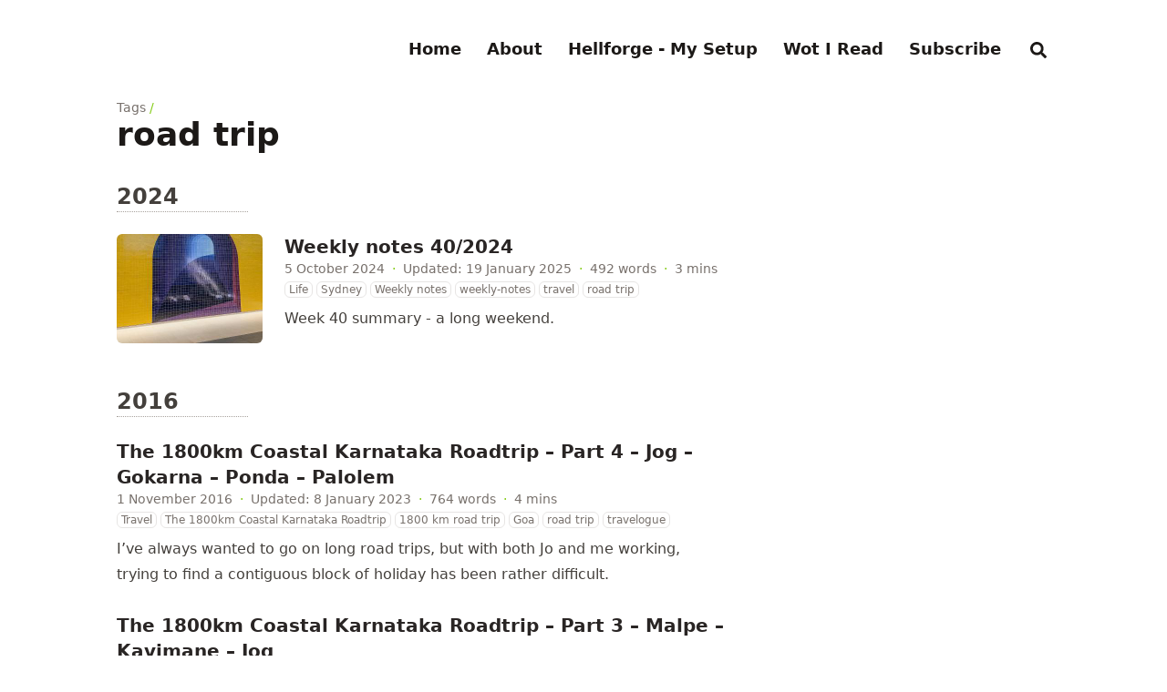

--- FILE ---
content_type: text/html
request_url: https://sathyabh.at/tags/road-trip/
body_size: 5633
content:





<!DOCTYPE html>
<html
  lang="en"
  dir="ltr"
  class="scroll-smooth"
  data-default-appearance="dark"
  data-auto-appearance="true"
><head>
  <meta charset="utf-8" />
  
    <meta http-equiv="content-language" content="en" />
  
  <meta name="viewport" content="width=device-width, initial-scale=1.0" />
  <meta name="theme-color" content="rgb(255,255,255)" />
  <meta http-equiv="X-UA-Compatible" content="ie=edge" />
  
  <title>road trip &middot; Sathyajith Bhat</title>
    <meta name="title" content="road trip &middot; Sathyajith Bhat" />
  
  <meta name="description" content="Personal blog of Sathyajith Bhat." />
  
  
  
  <link rel="canonical" href="https://sathyabh.at/tags/road-trip/" />
  <link rel="alternate" type="application/rss+xml" href="/tags/road-trip/index.xml" title="Sathyajith Bhat" />
  
  
  
  
  
  
  
  
  
  
  
  <link
    type="text/css"
    rel="stylesheet"
    href="/css/main.bundle.min.25d341a2871e5f761d78620fbdb676a4a1fb2a7fa53b33fb570092cb62a472c0.css"
    integrity="sha256-JdNBooceX3YdeGIPvbZ2pKH7Kn&#43;lOzP7VwCSy2KkcsA="
  />
  
  
  <script type="text/javascript" src="/js/appearance.min.628ae346bc2ad3824f95ee038ec30d2f6452ae92042865ff0672a43f1fc4decf.js" integrity="sha256-YorjRrwq04JPle4DjsMNL2RSrpIEKGX/BnKkPx/E3s8="></script>
  
    
    
    
  
  
    
    
  
  
  
    
    <script defer type="text/javascript" id="script-bundle" src="/js/main.bundle.min.6a8c2b8f3e2c5aef13db6d4b17446350908948bdea98b1a0aceb17711faba12a.js" integrity="sha256-aowrjz4sWu8T221LF0RjUJCJSL3qmLGgrOsXcR&#43;roSo=" data-copy="Copy" data-copied="Copied"></script>
  
  
  
    <link rel="apple-touch-icon" sizes="180x180" href="/apple-touch-icon.png" />
    <link rel="icon" type="image/png" sizes="32x32" href="/favicon-32x32.png" />
    <link rel="icon" type="image/png" sizes="16x16" href="/favicon-16x16.png" />
    <link rel="manifest" href="/site.webmanifest" />
  
  
  
  
  
  
  
  <meta property="og:title" content="road trip" />
<meta property="og:description" content="Personal blog of Sathyajith Bhat." />
<meta property="og:type" content="website" />
<meta property="og:url" content="https://sathyabh.at/tags/road-trip/" /><meta property="og:site_name" content="Sathyajith Bhat" />


  <meta name="twitter:card" content="summary"/>
<meta name="twitter:title" content="road trip"/>
<meta name="twitter:description" content="Personal blog of Sathyajith Bhat."/>

  
  

  
  <meta name="author" content="Sathyajith Bhat" />
  
    
      <link href="https://twitter.com/sathyabhat" rel="me" />
    
      <link href="https://mastodon.social/@sathyabhat" rel="me" />
    
      <link href="https://linkedin.com/in/sathyabhat" rel="me" />
    
      <link href="https://youtube.com/sathyasjbhat" rel="me" />
    
      <link href="https://github.com/sathyabhat" rel="me" />
    
      <link href="https://instagram.com/sathyabhat" rel="me" />
    
      <link href="https://last.fm/user/sathyabhat" rel="me" />
    
  
  
  






  
  
  
  
<script async src="https://www.googletagmanager.com/gtag/js?id=G-9H8D1XVN4H"></script>
<script>
var doNotTrack = false;
if (!doNotTrack) {
	window.dataLayer = window.dataLayer || [];
	function gtag(){dataLayer.push(arguments);}
	gtag('js', new Date());
	gtag('config', 'G-9H8D1XVN4H', { 'anonymize_ip': false });
}
</script>



  
  
    <a rel="me" href="https://mastodon.social/@Sathyabhat"></a>
<meta name="fediverse:creator" content="@Sathyabhat@mastodon.social" />
<script src="https://cdn.jsdelivr.net/npm/@fancyapps/ui@5.0/dist/fancybox/fancybox.umd.js"></script>
<link
  rel="stylesheet"
  href="https://cdn.jsdelivr.net/npm/@fancyapps/ui@5.0/dist/fancybox/fancybox.css"
/>
<link rel="stylesheet" href="/css/fancybox-masonry.css" />

  
</head>
<body
    class="flex flex-col h-screen px-6 m-auto text-lg leading-7 max-w-7xl bg-neutral text-neutral-900 dark:bg-neutral-800 dark:text-neutral sm:px-14 md:px-24 lg:px-32"
  >
    <div id="the-top" class="absolute flex self-center">
      <a
        class="px-3 py-1 text-sm -translate-y-8 rounded-b-lg bg-primary-200 focus:translate-y-0 dark:bg-neutral-600"
        href="#main-content"
        ><span class="font-bold pe-2 text-primary-600 dark:text-primary-400">&darr;</span
        >Skip to main content</a
      >
    </div>
    
    
      <header class="py-6 font-semibold text-neutral-900 dark:text-neutral print:hidden sm:py-10">
  <nav class="flex items-start justify-between sm:items-center">
    
    <div class="z-40 flex flex-row items-center">
      

      

    </div>
    
      
      <label id="menu-button" for="menu-controller" class="block sm:hidden">
        <input type="checkbox" id="menu-controller" class="hidden" />
        <div class="cursor-pointer hover:text-primary-600 dark:hover:text-primary-400">
          <span class="relative inline-block align-text-bottom px-1 icon"><svg xmlns="http://www.w3.org/2000/svg" viewBox="0 0 448 512"><path fill="currentColor" d="M0 96C0 78.33 14.33 64 32 64H416C433.7 64 448 78.33 448 96C448 113.7 433.7 128 416 128H32C14.33 128 0 113.7 0 96zM0 256C0 238.3 14.33 224 32 224H416C433.7 224 448 238.3 448 256C448 273.7 433.7 288 416 288H32C14.33 288 0 273.7 0 256zM416 448H32C14.33 448 0 433.7 0 416C0 398.3 14.33 384 32 384H416C433.7 384 448 398.3 448 416C448 433.7 433.7 448 416 448z"/></svg>
</span>
        </div>
        <div
          id="menu-wrapper"
          class="invisible fixed inset-0 z-30 m-auto h-full w-full cursor-default overflow-auto bg-neutral-100/50 opacity-0 backdrop-blur-sm transition-opacity dark:bg-neutral-900/50"
        >
          <ul
            class="mx-auto flex w-full max-w-7xl list-none flex-col overflow-visible px-6 py-6 ltr:text-right rtl:text-left sm:px-14 sm:py-10 sm:pt-10 md:px-24 lg:px-32"
          >
            <li class="mb-1">
              <span class="cursor-pointer hover:text-primary-600 dark:hover:text-primary-400"
                ><span class="relative inline-block align-text-bottom px-1 icon"><svg xmlns="http://www.w3.org/2000/svg" viewBox="0 0 320 512"><path fill="currentColor" d="M310.6 361.4c12.5 12.5 12.5 32.75 0 45.25C304.4 412.9 296.2 416 288 416s-16.38-3.125-22.62-9.375L160 301.3L54.63 406.6C48.38 412.9 40.19 416 32 416S15.63 412.9 9.375 406.6c-12.5-12.5-12.5-32.75 0-45.25l105.4-105.4L9.375 150.6c-12.5-12.5-12.5-32.75 0-45.25s32.75-12.5 45.25 0L160 210.8l105.4-105.4c12.5-12.5 32.75-12.5 45.25 0s12.5 32.75 0 45.25l-105.4 105.4L310.6 361.4z"/></svg>
</span></span
              >
            </li>
            
              
                <li class="group mb-1">
                  
                    <a
                      href="/"
                      title=""
                      
                      ><span
                          class="decoration-primary-500 group-hover:underline group-hover:decoration-2 group-hover:underline-offset-2"
                          >Home</span
                        >
                      </a
                    >
                  
                </li>
              
                <li class="group mb-1">
                  
                    <a
                      href="/about/"
                      title=""
                      
                      ><span
                          class="decoration-primary-500 group-hover:underline group-hover:decoration-2 group-hover:underline-offset-2"
                          >About</span
                        >
                      </a
                    >
                  
                </li>
              
                <li class="group mb-1">
                  
                    <a
                      href="/setup/"
                      title=""
                      
                      ><span
                          class="decoration-primary-500 group-hover:underline group-hover:decoration-2 group-hover:underline-offset-2"
                          >Hellforge - My Setup</span
                        >
                      </a
                    >
                  
                </li>
              
                <li class="group mb-1">
                  
                    <a
                      href="/shares/"
                      title=""
                      
                      ><span
                          class="decoration-primary-500 group-hover:underline group-hover:decoration-2 group-hover:underline-offset-2"
                          >Wot I Read</span
                        >
                      </a
                    >
                  
                </li>
              
                <li class="group mb-1">
                  
                    <a
                      href="/subscribe"
                      title=""
                      
                      ><span
                          class="decoration-primary-500 group-hover:underline group-hover:decoration-2 group-hover:underline-offset-2"
                          >Subscribe</span
                        >
                      </a
                    >
                  
                </li>
              
              
                <li class="group mb-1">
                  <button id="search-button-m0" title="Search (/)">
                    <span
                      class="group-dark:hover:text-primary-400 transition-colors group-hover:text-primary-600"
                    >
                      <span class="relative inline-block align-text-bottom px-1 icon"><svg aria-hidden="true" focusable="false" data-prefix="fas" data-icon="search" class="svg-inline--fa fa-search fa-w-16" role="img" xmlns="http://www.w3.org/2000/svg" viewBox="0 0 512 512"><path fill="currentColor" d="M505 442.7L405.3 343c-4.5-4.5-10.6-7-17-7H372c27.6-35.3 44-79.7 44-128C416 93.1 322.9 0 208 0S0 93.1 0 208s93.1 208 208 208c48.3 0 92.7-16.4 128-44v16.3c0 6.4 2.5 12.5 7 17l99.7 99.7c9.4 9.4 24.6 9.4 33.9 0l28.3-28.3c9.4-9.4 9.4-24.6.1-34zM208 336c-70.7 0-128-57.2-128-128 0-70.7 57.2-128 128-128 70.7 0 128 57.2 128 128 0 70.7-57.2 128-128 128z"/></svg>
</span>
                    </span>
                  </button>
                </li>
              
            
          </ul>
        </div>
      </label>
      
      <ul class="hidden list-none flex-row ltr:text-right rtl:text-left sm:flex">
        
          
            <li class="group mb-1 sm:mb-0 sm:me-7 sm:last:me-0">
              
                <a
                  href="/"
                  title=""
                  
                  ><span
                      class="decoration-primary-500 group-hover:underline group-hover:decoration-2 group-hover:underline-offset-2"
                      >Home</span
                    >
                  </a
                >
              
            </li>
          
            <li class="group mb-1 sm:mb-0 sm:me-7 sm:last:me-0">
              
                <a
                  href="/about/"
                  title=""
                  
                  ><span
                      class="decoration-primary-500 group-hover:underline group-hover:decoration-2 group-hover:underline-offset-2"
                      >About</span
                    >
                  </a
                >
              
            </li>
          
            <li class="group mb-1 sm:mb-0 sm:me-7 sm:last:me-0">
              
                <a
                  href="/setup/"
                  title=""
                  
                  ><span
                      class="decoration-primary-500 group-hover:underline group-hover:decoration-2 group-hover:underline-offset-2"
                      >Hellforge - My Setup</span
                    >
                  </a
                >
              
            </li>
          
            <li class="group mb-1 sm:mb-0 sm:me-7 sm:last:me-0">
              
                <a
                  href="/shares/"
                  title=""
                  
                  ><span
                      class="decoration-primary-500 group-hover:underline group-hover:decoration-2 group-hover:underline-offset-2"
                      >Wot I Read</span
                    >
                  </a
                >
              
            </li>
          
            <li class="group mb-1 sm:mb-0 sm:me-7 sm:last:me-0">
              
                <a
                  href="/subscribe"
                  title=""
                  
                  ><span
                      class="decoration-primary-500 group-hover:underline group-hover:decoration-2 group-hover:underline-offset-2"
                      >Subscribe</span
                    >
                  </a
                >
              
            </li>
          
          
            <li class="group mb-1 sm:mb-0 sm:me-7 sm:last:me-0">
              <button id="search-button-m1" title="Search (/)">
                <span
                  class="group-dark:hover:text-primary-400 transition-colors group-hover:text-primary-600"
                >
                  <span class="relative inline-block align-text-bottom px-1 icon"><svg aria-hidden="true" focusable="false" data-prefix="fas" data-icon="search" class="svg-inline--fa fa-search fa-w-16" role="img" xmlns="http://www.w3.org/2000/svg" viewBox="0 0 512 512"><path fill="currentColor" d="M505 442.7L405.3 343c-4.5-4.5-10.6-7-17-7H372c27.6-35.3 44-79.7 44-128C416 93.1 322.9 0 208 0S0 93.1 0 208s93.1 208 208 208c48.3 0 92.7-16.4 128-44v16.3c0 6.4 2.5 12.5 7 17l99.7 99.7c9.4 9.4 24.6 9.4 33.9 0l28.3-28.3c9.4-9.4 9.4-24.6.1-34zM208 336c-70.7 0-128-57.2-128-128 0-70.7 57.2-128 128-128 70.7 0 128 57.2 128 128 0 70.7-57.2 128-128 128z"/></svg>
</span>
                </span>
              </button>
            </li>
          

        
      </ul>
    
  </nav>
</header>

    
    <div class="relative flex flex-col grow">
      <main id="main-content" class="grow">
        
  <header>
    
      <ol class="text-sm text-neutral-500 dark:text-neutral-400 print:hidden">
  
  
    
  
    
  
  <li class="inline hidden">
    <a
      class="hover:underline decoration-neutral-300 dark:underline-neutral-600"
      href="/"
      >Sathyajith Bhat</a
    ><span class="px-1 text-primary-500">/</span>
  </li>

  
  <li class="inline ">
    <a
      class="hover:underline decoration-neutral-300 dark:underline-neutral-600"
      href="/tags/"
      >Tags</a
    ><span class="px-1 text-primary-500">/</span>
  </li>

  
  <li class="inline hidden">
    <a
      class="hover:underline decoration-neutral-300 dark:underline-neutral-600"
      href="/tags/road-trip/"
      >road trip</a
    ><span class="px-1 text-primary-500">/</span>
  </li>

</ol>


    
    <h1 class="mt-0 text-4xl font-extrabold text-neutral-900 dark:text-neutral">road trip</h1>
  </header>
  
  <section>
    
      <section>
        
          
            <h2 class="mt-12 text-2xl font-bold text-neutral-700 first:mt-8 dark:text-neutral-300">
              2024
            </h2>
            <hr class="border-dotted w-36 border-neutral-400" />
            
              <article class="mt-6 flex max-w-prose flex-row">
    <div class="flex-none pe-4 sm:pe-6 ">
      <a
        href="
          /weekly-notes-40-2024/
        "
        aria-label="Weekly notes 40/2024"
      >
        <img
          alt=""
          
            class="w-24 rounded-md sm:w-40" srcset="/weekly-notes-40-2024/thumb-gadigal-the-underneath_hu4d7a709a097fae61e4fcaa1e7c91d3e3_912836_160x120_fill_q75_box_smart1.jpg
            160w,/weekly-notes-40-2024/thumb-gadigal-the-underneath_hu4d7a709a097fae61e4fcaa1e7c91d3e3_912836_320x240_fill_q75_box_smart1.jpg 2x"
            src="/weekly-notes-40-2024/thumb-gadigal-the-underneath_hu4d7a709a097fae61e4fcaa1e7c91d3e3_912836_160x120_fill_q75_box_smart1.jpg"
          
          
            loading="lazy"
          
        />
      </a>
    </div>
  <div>
    <h3 class="flex items-center text-xl font-semibold">
      
        <a
          class="text-neutral-800 decoration-primary-500 hover:underline hover:underline-offset-2 dark:text-neutral"
          href="/weekly-notes-40-2024/"
          >Weekly notes 40/2024</a
        >
      
      
      
    </h3>
    <div class="text-sm text-neutral-500 dark:text-neutral-400">
      







  

  
  
    
  

  
    
  

  
    
  

  
    
  

  


  <div class="flex flex-row flex-wrap items-center">
    
    
      <time datetime="2024-10-05 12:00:00 &#43;0000 UTC">5 October 2024</time><span class="px-2 text-primary-500">&middot;</span><time datetime="2025-01-19 16:47:31 &#43;1100 &#43;1100">Updated: 19 January 2025</time><span class="px-2 text-primary-500">&middot;</span><span>492 words</span><span class="px-2 text-primary-500">&middot;</span><span title="Reading time">3 mins</span>
    

    
    
  </div>

  
  
    <div class="my-1 text-xs leading-relaxed text-neutral-500 dark:text-neutral-400 ">
      
        
          
            <a
              href="/categories/life/"
              class="rounded-md border border-neutral-200 px-1 py-[1px] hover:border-primary-300 hover:text-primary-700 dark:border-neutral-600 dark:hover:border-primary-600 dark:hover:text-primary-400"
              >Life</a
            >
          
        
      
        
          
            <a
              href="/places/sydney/"
              class="rounded-md border border-neutral-200 px-1 py-[1px] hover:border-primary-300 hover:text-primary-700 dark:border-neutral-600 dark:hover:border-primary-600 dark:hover:text-primary-400"
              >Sydney</a
            >
          
        
      
        
          
            <a
              href="/series/weekly-notes/"
              class="rounded-md border border-neutral-200 px-1 py-[1px] hover:border-primary-300 hover:text-primary-700 dark:border-neutral-600 dark:hover:border-primary-600 dark:hover:text-primary-400"
              >Weekly notes</a
            >
          
        
      
        
          
            <a
              href="/tags/weekly-notes/"
              class="rounded-md border border-neutral-200 px-1 py-[1px] hover:border-primary-300 hover:text-primary-700 dark:border-neutral-600 dark:hover:border-primary-600 dark:hover:text-primary-400"
              >weekly-notes</a
            >
          
            <a
              href="/tags/travel/"
              class="rounded-md border border-neutral-200 px-1 py-[1px] hover:border-primary-300 hover:text-primary-700 dark:border-neutral-600 dark:hover:border-primary-600 dark:hover:text-primary-400"
              >travel</a
            >
          
            <a
              href="/tags/road-trip/"
              class="rounded-md border border-neutral-200 px-1 py-[1px] hover:border-primary-300 hover:text-primary-700 dark:border-neutral-600 dark:hover:border-primary-600 dark:hover:text-primary-400"
              >road trip</a
            >
          
        
      
    </div>
  


    </div>
    
      <div class="prose py-1 dark:prose-invert">
        Week 40 summary - a long weekend.
      </div>
    
  </div>
</article>

            
          
            <h2 class="mt-12 text-2xl font-bold text-neutral-700 first:mt-8 dark:text-neutral-300">
              2016
            </h2>
            <hr class="border-dotted w-36 border-neutral-400" />
            
              <article class="mt-6 flex max-w-prose flex-row">
  <div>
    <h3 class="flex items-center text-xl font-semibold">
      
        <a
          class="text-neutral-800 decoration-primary-500 hover:underline hover:underline-offset-2 dark:text-neutral"
          href="/2016/11/01/the-1800km-coastal-karnataka-roadtrip-part-4-jog-gokarna-ponda-palolem/"
          >The 1800km Coastal Karnataka Roadtrip – Part 4 – Jog – Gokarna – Ponda – Palolem</a
        >
      
      
      
    </h3>
    <div class="text-sm text-neutral-500 dark:text-neutral-400">
      







  

  
  
    
  

  
    
  

  
    
  

  
    
  

  


  <div class="flex flex-row flex-wrap items-center">
    
    
      <time datetime="2016-11-01 15:58:09 &#43;0000 UTC">1 November 2016</time><span class="px-2 text-primary-500">&middot;</span><time datetime="2023-01-08 00:45:17 &#43;1100 &#43;1100">Updated: 8 January 2023</time><span class="px-2 text-primary-500">&middot;</span><span>764 words</span><span class="px-2 text-primary-500">&middot;</span><span title="Reading time">4 mins</span>
    

    
    
  </div>

  
  
    <div class="my-1 text-xs leading-relaxed text-neutral-500 dark:text-neutral-400 ">
      
        
          
            <a
              href="/categories/travel/"
              class="rounded-md border border-neutral-200 px-1 py-[1px] hover:border-primary-300 hover:text-primary-700 dark:border-neutral-600 dark:hover:border-primary-600 dark:hover:text-primary-400"
              >Travel</a
            >
          
        
      
        
      
        
          
            <a
              href="/series/the-1800km-coastal-karnataka-roadtrip/"
              class="rounded-md border border-neutral-200 px-1 py-[1px] hover:border-primary-300 hover:text-primary-700 dark:border-neutral-600 dark:hover:border-primary-600 dark:hover:text-primary-400"
              >The 1800km Coastal Karnataka Roadtrip</a
            >
          
        
      
        
          
            <a
              href="/tags/1800-km-road-trip/"
              class="rounded-md border border-neutral-200 px-1 py-[1px] hover:border-primary-300 hover:text-primary-700 dark:border-neutral-600 dark:hover:border-primary-600 dark:hover:text-primary-400"
              >1800 km road trip</a
            >
          
            <a
              href="/tags/goa/"
              class="rounded-md border border-neutral-200 px-1 py-[1px] hover:border-primary-300 hover:text-primary-700 dark:border-neutral-600 dark:hover:border-primary-600 dark:hover:text-primary-400"
              >Goa</a
            >
          
            <a
              href="/tags/road-trip/"
              class="rounded-md border border-neutral-200 px-1 py-[1px] hover:border-primary-300 hover:text-primary-700 dark:border-neutral-600 dark:hover:border-primary-600 dark:hover:text-primary-400"
              >road trip</a
            >
          
            <a
              href="/tags/travelogue/"
              class="rounded-md border border-neutral-200 px-1 py-[1px] hover:border-primary-300 hover:text-primary-700 dark:border-neutral-600 dark:hover:border-primary-600 dark:hover:text-primary-400"
              >travelogue</a
            >
          
        
      
    </div>
  


    </div>
    
      <div class="prose py-1 dark:prose-invert">
        I’ve always wanted to go on long road trips, but with both Jo and me working, trying to find a contiguous block of holiday has been rather difficult.
      </div>
    
  </div>
</article>

            
              <article class="mt-6 flex max-w-prose flex-row">
  <div>
    <h3 class="flex items-center text-xl font-semibold">
      
        <a
          class="text-neutral-800 decoration-primary-500 hover:underline hover:underline-offset-2 dark:text-neutral"
          href="/2016/08/25/the-1800km-coastal-karnataka-roadtrip-part-3-malpe-kavimane-jog/"
          >The 1800km Coastal Karnataka Roadtrip – Part 3 – Malpe – Kavimane – Jog</a
        >
      
      
      
    </h3>
    <div class="text-sm text-neutral-500 dark:text-neutral-400">
      







  

  
  
    
  

  
    
  

  
    
  

  
    
  

  


  <div class="flex flex-row flex-wrap items-center">
    
    
      <time datetime="2016-08-25 05:30:00 &#43;0000 UTC">25 August 2016</time><span class="px-2 text-primary-500">&middot;</span><time datetime="2023-01-08 00:45:17 &#43;1100 &#43;1100">Updated: 8 January 2023</time><span class="px-2 text-primary-500">&middot;</span><span>1073 words</span><span class="px-2 text-primary-500">&middot;</span><span title="Reading time">6 mins</span>
    

    
    
  </div>

  
  
    <div class="my-1 text-xs leading-relaxed text-neutral-500 dark:text-neutral-400 ">
      
        
          
            <a
              href="/categories/travel/"
              class="rounded-md border border-neutral-200 px-1 py-[1px] hover:border-primary-300 hover:text-primary-700 dark:border-neutral-600 dark:hover:border-primary-600 dark:hover:text-primary-400"
              >Travel</a
            >
          
        
      
        
      
        
          
            <a
              href="/series/the-1800km-coastal-karnataka-roadtrip/"
              class="rounded-md border border-neutral-200 px-1 py-[1px] hover:border-primary-300 hover:text-primary-700 dark:border-neutral-600 dark:hover:border-primary-600 dark:hover:text-primary-400"
              >The 1800km Coastal Karnataka Roadtrip</a
            >
          
        
      
        
          
            <a
              href="/tags/1800-km-road-trip/"
              class="rounded-md border border-neutral-200 px-1 py-[1px] hover:border-primary-300 hover:text-primary-700 dark:border-neutral-600 dark:hover:border-primary-600 dark:hover:text-primary-400"
              >1800 km road trip</a
            >
          
            <a
              href="/tags/agumbe/"
              class="rounded-md border border-neutral-200 px-1 py-[1px] hover:border-primary-300 hover:text-primary-700 dark:border-neutral-600 dark:hover:border-primary-600 dark:hover:text-primary-400"
              >agumbe</a
            >
          
            <a
              href="/tags/jog-falls/"
              class="rounded-md border border-neutral-200 px-1 py-[1px] hover:border-primary-300 hover:text-primary-700 dark:border-neutral-600 dark:hover:border-primary-600 dark:hover:text-primary-400"
              >jog falls</a
            >
          
            <a
              href="/tags/road-trip/"
              class="rounded-md border border-neutral-200 px-1 py-[1px] hover:border-primary-300 hover:text-primary-700 dark:border-neutral-600 dark:hover:border-primary-600 dark:hover:text-primary-400"
              >road trip</a
            >
          
            <a
              href="/tags/shimoga/"
              class="rounded-md border border-neutral-200 px-1 py-[1px] hover:border-primary-300 hover:text-primary-700 dark:border-neutral-600 dark:hover:border-primary-600 dark:hover:text-primary-400"
              >shimoga</a
            >
          
            <a
              href="/tags/thirthalli/"
              class="rounded-md border border-neutral-200 px-1 py-[1px] hover:border-primary-300 hover:text-primary-700 dark:border-neutral-600 dark:hover:border-primary-600 dark:hover:text-primary-400"
              >thirthalli</a
            >
          
            <a
              href="/tags/travelogue/"
              class="rounded-md border border-neutral-200 px-1 py-[1px] hover:border-primary-300 hover:text-primary-700 dark:border-neutral-600 dark:hover:border-primary-600 dark:hover:text-primary-400"
              >travelogue</a
            >
          
        
      
    </div>
  


    </div>
    
      <div class="prose py-1 dark:prose-invert">
        I’ve always wanted to go on long road trips, but with both Jo and me working, trying to find a contiguous block of holiday has been rather difficult.
      </div>
    
  </div>
</article>

            
              <article class="mt-6 flex max-w-prose flex-row">
  <div>
    <h3 class="flex items-center text-xl font-semibold">
      
        <a
          class="text-neutral-800 decoration-primary-500 hover:underline hover:underline-offset-2 dark:text-neutral"
          href="/2016/08/02/the-1800km-coastal-karnataka-roadtrip-part-1-bangalore-mangalore/"
          >The 1800km Coastal Karnataka Roadtrip – Part 1 – Bangalore – Mangalore</a
        >
      
      
      
    </h3>
    <div class="text-sm text-neutral-500 dark:text-neutral-400">
      







  

  
  
    
  

  
    
  

  
    
  

  
    
  

  


  <div class="flex flex-row flex-wrap items-center">
    
    
      <time datetime="2016-08-02 05:00:07 &#43;0000 UTC">2 August 2016</time><span class="px-2 text-primary-500">&middot;</span><time datetime="2023-01-08 00:45:17 &#43;1100 &#43;1100">Updated: 8 January 2023</time><span class="px-2 text-primary-500">&middot;</span><span>1076 words</span><span class="px-2 text-primary-500">&middot;</span><span title="Reading time">6 mins</span>
    

    
    
  </div>

  
  
    <div class="my-1 text-xs leading-relaxed text-neutral-500 dark:text-neutral-400 ">
      
        
          
            <a
              href="/categories/travel/"
              class="rounded-md border border-neutral-200 px-1 py-[1px] hover:border-primary-300 hover:text-primary-700 dark:border-neutral-600 dark:hover:border-primary-600 dark:hover:text-primary-400"
              >Travel</a
            >
          
        
      
        
      
        
          
            <a
              href="/series/the-1800km-coastal-karnataka-roadtrip/"
              class="rounded-md border border-neutral-200 px-1 py-[1px] hover:border-primary-300 hover:text-primary-700 dark:border-neutral-600 dark:hover:border-primary-600 dark:hover:text-primary-400"
              >The 1800km Coastal Karnataka Roadtrip</a
            >
          
        
      
        
          
            <a
              href="/tags/1800-km-road-trip/"
              class="rounded-md border border-neutral-200 px-1 py-[1px] hover:border-primary-300 hover:text-primary-700 dark:border-neutral-600 dark:hover:border-primary-600 dark:hover:text-primary-400"
              >1800 km road trip</a
            >
          
            <a
              href="/tags/bangalore/"
              class="rounded-md border border-neutral-200 px-1 py-[1px] hover:border-primary-300 hover:text-primary-700 dark:border-neutral-600 dark:hover:border-primary-600 dark:hover:text-primary-400"
              >Bangalore</a
            >
          
            <a
              href="/tags/mangalore/"
              class="rounded-md border border-neutral-200 px-1 py-[1px] hover:border-primary-300 hover:text-primary-700 dark:border-neutral-600 dark:hover:border-primary-600 dark:hover:text-primary-400"
              >mangalore</a
            >
          
            <a
              href="/tags/road-trip/"
              class="rounded-md border border-neutral-200 px-1 py-[1px] hover:border-primary-300 hover:text-primary-700 dark:border-neutral-600 dark:hover:border-primary-600 dark:hover:text-primary-400"
              >road trip</a
            >
          
            <a
              href="/tags/travelogue/"
              class="rounded-md border border-neutral-200 px-1 py-[1px] hover:border-primary-300 hover:text-primary-700 dark:border-neutral-600 dark:hover:border-primary-600 dark:hover:text-primary-400"
              >travelogue</a
            >
          
        
      
    </div>
  


    </div>
    
      <div class="prose py-1 dark:prose-invert">
        I&rsquo;ve always wanted to go on long road trips, but with both Jo and me working, trying to find a contiguous block of holiday has been rather difficult.
      </div>
    
  </div>
</article>

            
          
        
      </section>
      

    
  </section>

        
      </main><footer class="py-10 print:hidden">
  
  
    <nav class="pb-4 text-base font-medium text-neutral-500 dark:text-neutral-400">
      <ul class="flex list-none flex-col sm:flex-row">
        
          <li class="group mb-1 ltr:text-right rtl:text-left sm:mb-0 sm:me-7 sm:last:me-0">
            
              <a
                href="/series/weekly-notes/"
                title=""
                
                ><span
                    class="decoration-primary-500 group-hover:underline group-hover:decoration-2 group-hover:underline-offset-2"
                    >Weekly Notes</span
                  >
                </a
              >
            
          </li>
        
          <li class="group mb-1 ltr:text-right rtl:text-left sm:mb-0 sm:me-7 sm:last:me-0">
            
              <a
                href="/categories/travel/"
                title=""
                
                ><span
                    class="decoration-primary-500 group-hover:underline group-hover:decoration-2 group-hover:underline-offset-2"
                    >Travelogues</span
                  >
                </a
              >
            
          </li>
        
          <li class="group mb-1 ltr:text-right rtl:text-left sm:mb-0 sm:me-7 sm:last:me-0">
            
              <a
                href="/categories/"
                title=""
                
                ><span
                    class="decoration-primary-500 group-hover:underline group-hover:decoration-2 group-hover:underline-offset-2"
                    >Categories</span
                  >
                </a
              >
            
          </li>
        
          <li class="group mb-1 ltr:text-right rtl:text-left sm:mb-0 sm:me-7 sm:last:me-0">
            
              <a
                href="/tags/"
                title=""
                
                ><span
                    class="decoration-primary-500 group-hover:underline group-hover:decoration-2 group-hover:underline-offset-2"
                    >Tags</span
                  >
                </a
              >
            
          </li>
        
          <li class="group mb-1 ltr:text-right rtl:text-left sm:mb-0 sm:me-7 sm:last:me-0">
            
              <a
                href="/places/"
                title=""
                
                ><span
                    class="decoration-primary-500 group-hover:underline group-hover:decoration-2 group-hover:underline-offset-2"
                    >Places</span
                  >
                </a
              >
            
          </li>
        
      </ul>
    </nav>
  
  <div class="flex items-center justify-between">
    <div>
      
      
        <p class="text-sm text-neutral-500 dark:text-neutral-400">
            © 2023 Sathyajith Bhat
        </p>
      
      
      
        <p class="text-xs text-neutral-500 dark:text-neutral-400">
          
          
          Powered by <a class="hover:underline hover:decoration-primary-400 hover:text-primary-500"
            href="https://gohugo.io/" target="_blank" rel="noopener noreferrer">Hugo</a> &amp; <a class="hover:underline hover:decoration-primary-400 hover:text-primary-500" href="https://git.io/hugo-congo" target="_blank" rel="noopener noreferrer">Congo</a>
        </p>
      
    </div>
    
    
      <div
        class="me-14 cursor-pointer text-sm text-neutral-700 hover:text-primary-600 dark:text-neutral dark:hover:text-primary-400"
      >
        <button id="appearance-switcher-0" type="button" aria-label="appearance switcher">
          <div
            class="flex h-12 w-12 items-center justify-center dark:hidden"
            title="Switch to dark appearance"
          >
            <span class="relative inline-block align-text-bottom px-1 icon"><svg xmlns="http://www.w3.org/2000/svg" viewBox="0 0 512 512"><path fill="currentColor" d="M32 256c0-123.8 100.3-224 223.8-224c11.36 0 29.7 1.668 40.9 3.746c9.616 1.777 11.75 14.63 3.279 19.44C245 86.5 211.2 144.6 211.2 207.8c0 109.7 99.71 193 208.3 172.3c9.561-1.805 16.28 9.324 10.11 16.95C387.9 448.6 324.8 480 255.8 480C132.1 480 32 379.6 32 256z"/></svg>
</span>
          </div>
          <div
            class="hidden h-12 w-12 items-center justify-center dark:flex"
            title="Switch to light appearance"
          >
            <span class="relative inline-block align-text-bottom px-1 icon"><svg xmlns="http://www.w3.org/2000/svg" viewBox="0 0 512 512"><path fill="currentColor" d="M256 159.1c-53.02 0-95.1 42.98-95.1 95.1S202.1 351.1 256 351.1s95.1-42.98 95.1-95.1S309 159.1 256 159.1zM509.3 347L446.1 255.1l63.15-91.01c6.332-9.125 1.104-21.74-9.826-23.72l-109-19.7l-19.7-109c-1.975-10.93-14.59-16.16-23.72-9.824L256 65.89L164.1 2.736c-9.125-6.332-21.74-1.107-23.72 9.824L121.6 121.6L12.56 141.3C1.633 143.2-3.596 155.9 2.736 164.1L65.89 256l-63.15 91.01c-6.332 9.125-1.105 21.74 9.824 23.72l109 19.7l19.7 109c1.975 10.93 14.59 16.16 23.72 9.824L256 446.1l91.01 63.15c9.127 6.334 21.75 1.107 23.72-9.822l19.7-109l109-19.7C510.4 368.8 515.6 356.1 509.3 347zM256 383.1c-70.69 0-127.1-57.31-127.1-127.1c0-70.69 57.31-127.1 127.1-127.1s127.1 57.3 127.1 127.1C383.1 326.7 326.7 383.1 256 383.1z"/></svg>
</span>
          </div>
        </button>
      </div>
    
  </div>
  
  
</footer>
<div
  id="search-wrapper"
  class="invisible fixed inset-0 z-50 flex h-screen w-screen cursor-default flex-col bg-neutral-500/50 p-4 backdrop-blur-sm dark:bg-neutral-900/50 sm:p-6 md:p-[10vh] lg:p-[12vh]"
  data-url="https://sathyabh.at"
>
  <div
    id="search-modal"
    class="flex flex-col w-full max-w-3xl min-h-0 mx-auto border rounded-md shadow-lg top-20 border-neutral-200 bg-neutral dark:border-neutral-700 dark:bg-neutral-800"
  >
    <header class="relative z-10 flex items-center justify-between flex-none px-2">
      <form class="flex items-center flex-auto min-w-0">
        <div class="flex items-center justify-center w-8 h-8 text-neutral-400">
          <span class="relative inline-block align-text-bottom px-1 icon"><svg aria-hidden="true" focusable="false" data-prefix="fas" data-icon="search" class="svg-inline--fa fa-search fa-w-16" role="img" xmlns="http://www.w3.org/2000/svg" viewBox="0 0 512 512"><path fill="currentColor" d="M505 442.7L405.3 343c-4.5-4.5-10.6-7-17-7H372c27.6-35.3 44-79.7 44-128C416 93.1 322.9 0 208 0S0 93.1 0 208s93.1 208 208 208c48.3 0 92.7-16.4 128-44v16.3c0 6.4 2.5 12.5 7 17l99.7 99.7c9.4 9.4 24.6 9.4 33.9 0l28.3-28.3c9.4-9.4 9.4-24.6.1-34zM208 336c-70.7 0-128-57.2-128-128 0-70.7 57.2-128 128-128 70.7 0 128 57.2 128 128 0 70.7-57.2 128-128 128z"/></svg>
</span>
        </div>
        <input
          type="search"
          id="search-query"
          class="flex flex-auto h-12 mx-1 bg-transparent appearance-none focus:outline-dotted focus:outline-2 focus:outline-transparent"
          placeholder="Search"
          tabindex="0"
        />
      </form>
      <button
        id="close-search-button"
        class="flex items-center justify-center w-8 h-8 text-neutral-700 hover:text-primary-600 dark:text-neutral dark:hover:text-primary-400"
        title="Close (Esc)"
      >
        <span class="relative inline-block align-text-bottom px-1 icon"><svg xmlns="http://www.w3.org/2000/svg" viewBox="0 0 320 512"><path fill="currentColor" d="M310.6 361.4c12.5 12.5 12.5 32.75 0 45.25C304.4 412.9 296.2 416 288 416s-16.38-3.125-22.62-9.375L160 301.3L54.63 406.6C48.38 412.9 40.19 416 32 416S15.63 412.9 9.375 406.6c-12.5-12.5-12.5-32.75 0-45.25l105.4-105.4L9.375 150.6c-12.5-12.5-12.5-32.75 0-45.25s32.75-12.5 45.25 0L160 210.8l105.4-105.4c12.5-12.5 32.75-12.5 45.25 0s12.5 32.75 0 45.25l-105.4 105.4L310.6 361.4z"/></svg>
</span>
      </button>
    </header>
    <section class="flex-auto px-2 overflow-auto">
      <ul id="search-results">
        
      </ul>
    </section>
  </div>
</div>

    </div>
  </body>
</html>


--- FILE ---
content_type: text/css
request_url: https://sathyabh.at/css/fancybox-masonry.css
body_size: 303
content:
/* Masonry gallery styles for fancybox shortcode */
.masonry-gallery {
  display: grid;
  grid-template-columns: repeat(3, 1fr);
  grid-gap: 1.5rem;
  width: 100%;
  margin: 2rem 0;
}

.masonry-gallery .gallery-item {
  display: flex;
  flex-direction: column;
  width: 100%;
  align-items: center;
  justify-content: flex-start;
}

.masonry-gallery .fancybox-item,
.masonry-gallery .gallery-item a {
  display: block;
  width: 100%;
  margin-bottom: 0;
  vertical-align: top;
}

.masonry-gallery img {
  width: 100%;
  max-width: 320px;
  height: auto;
  border-radius: 8px;
  box-shadow: 0 2px 8px rgba(0, 0, 0, 0.08);
  cursor: pointer;
  transition: box-shadow 0.2s;
}

.masonry-gallery img:hover {
  box-shadow: 0 4px 16px rgba(0, 0, 0, 0.18);
}

.masonry-gallery .caption,
.masonry-gallery .gallery-caption {
  text-align: center !important;
  font-size: 0.95em;
  color: #666;
  margin: 0.5em auto 0 auto;
  padding: 0 0.5em;
  line-height: 1.4;
  font-style: italic;
  word-wrap: break-word;
  hyphens: auto;
  display: block;
  width: 100%;
  max-width: 320px;
}

@media (max-width: 900px) {
  .masonry-gallery {
    grid-template-columns: repeat(2, 1fr);
  }
}

@media (max-width: 600px) {
  .masonry-gallery {
    grid-template-columns: 1fr;
  }
}

--- FILE ---
content_type: text/javascript
request_url: https://sathyabh.at/js/appearance.min.628ae346bc2ad3824f95ee038ec30d2f6452ae92042865ff0672a43f1fc4decf.js
body_size: 359
content:
const sitePreference=document.documentElement.getAttribute("data-default-appearance"),userPreference=localStorage.getItem("appearance");function getCSSValue(a){var b=window.getComputedStyle(document.documentElement).getPropertyValue(a);return"rgb("+b.replace(/\s+/g,"")+")"}function setThemeColor(){var a=document.querySelector("meta[name=theme-color]");return document.documentElement.classList.contains("dark")?a.setAttribute("content",getCSSValue("--color-neutral-800")):a.setAttribute("content",getCSSValue("--color-neutral")),!0}(sitePreference==="dark"&&userPreference===null||userPreference==="dark")&&(document.documentElement.classList.add("dark"),setThemeColor()),document.documentElement.getAttribute("data-auto-appearance")==="true"&&(window.matchMedia&&window.matchMedia("(prefers-color-scheme: dark)").matches&&userPreference!=="light"&&(document.documentElement.classList.add("dark"),setThemeColor()),window.matchMedia("(prefers-color-scheme: dark)").addEventListener("change",a=>{a.matches?document.documentElement.classList.add("dark"):document.documentElement.classList.remove("dark"),setThemeColor()})),window.addEventListener("DOMContentLoaded",b=>{var a=document.querySelectorAll("[id^='appearance-switcher']");a.forEach(a=>{a.addEventListener("click",()=>{document.documentElement.classList.toggle("dark"),setThemeColor(),localStorage.setItem("appearance",document.documentElement.classList.contains("dark")?"dark":"light")}),a.addEventListener("contextmenu",a=>{a.preventDefault(),localStorage.removeItem("appearance")})})})

--- FILE ---
content_type: text/javascript
request_url: https://sathyabh.at/js/main.bundle.min.6a8c2b8f3e2c5aef13db6d4b17446350908948bdea98b1a0aceb17711faba12a.js
body_size: 8775
content:
var e,t,fuse,showButtons,hideButton,wrapper,modal,input,output,first,last,searchVisible,indexed,hasResults,scriptBundle,copyText,copiedText;e=this,t=function(){"use strict";var Y,X,y,W,N,a,L,t,i,D,f,Q,R,S,T,U,V,z,x,q,v,_,aa,ab,n,r,af,H,M,s,K,ac,B,m;function ag(a,d){var b=Object.keys(a),c;return Object.getOwnPropertySymbols&&(c=Object.getOwnPropertySymbols(a),d&&(c=c.filter(function(b){return Object.getOwnPropertyDescriptor(a,b).enumerable})),b.push.apply(b,c)),b}function l(c){for(var a=1,b;a<arguments.length;a++)b=null!=arguments[a]?arguments[a]:{},a%2?ag(Object(b),!0).forEach(function(a){F(c,a,b[a])}):Object.getOwnPropertyDescriptors?Object.defineProperties(c,Object.getOwnPropertyDescriptors(b)):ag(Object(b)).forEach(function(a){Object.defineProperty(c,a,Object.getOwnPropertyDescriptor(b,a))});return c}function G(a){return G="function"==typeof Symbol&&"symbol"==typeof Symbol.iterator?function(a){return typeof a}:function(a){return a&&"function"==typeof Symbol&&a.constructor===Symbol&&a!==Symbol.prototype?"symbol":typeof a},G(a)}function b(a,b){if(!(a instanceof b))throw new TypeError("Cannot call a class as a function")}function ae(d,c){for(var b=0,a;b<c.length;b++)a=c[b],a.enumerable=a.enumerable||!1,a.configurable=!0,"value"in a&&(a.writable=!0),Object.defineProperty(d,a.key,a)}function c(a,b,c){return b&&ae(a.prototype,b),c&&ae(a,c),Object.defineProperty(a,"prototype",{writable:!1}),a}function F(a,b,c){return b in a?Object.defineProperty(a,b,{value:c,enumerable:!0,configurable:!0,writable:!0}):a[b]=c,a}function j(b,a){if("function"!=typeof a&&null!==a)throw new TypeError("Super expression must either be null or a function");Object.defineProperty(b,"prototype",{value:Object.create(a&&a.prototype,{constructor:{value:b,writable:!0,configurable:!0}}),writable:!1}),a&&E(b,a)}function p(a){return p=Object.setPrototypeOf?Object.getPrototypeOf:function(a){return a.__proto__||Object.getPrototypeOf(a)},p(a)}function E(a,b){return E=Object.setPrototypeOf||function(a,b){return a.__proto__=b,a},E(a,b)}function al(b,a){if(a&&("object"==typeof a||"function"==typeof a))return a;if(void 0!==a)throw new TypeError("Derived constructors may only return object or undefined");return function(a){if(void 0===a)throw new ReferenceError("this hasn't been initialised - super() hasn't been called");return a}(b)}function h(a){var b=function(){if("undefined"==typeof Reflect||!Reflect.construct)return!1;if(Reflect.construct.sham)return!1;if("function"==typeof Proxy)return!0;try{return Boolean.prototype.valueOf.call(Reflect.construct(Boolean,[],function(){})),!0}catch(a){return!1}}();return function(){var c,d=p(a),e;return b?(e=p(this).constructor,c=Reflect.construct(d,arguments,e)):c=d.apply(this,arguments),al(this,c)}}function k(a){return function(a){if(Array.isArray(a))return u(a)}(a)||function(a){if("undefined"!=typeof Symbol&&null!=a[Symbol.iterator]||null!=a["@@iterator"])return Array.from(a)}(a)||function(a,c){if(a){if("string"==typeof a)return u(a,c);var b=Object.prototype.toString.call(a).slice(8,-1);return"Object"===b&&a.constructor&&(b=a.constructor.name),"Map"===b||"Set"===b?Array.from(a):"Arguments"===b||/^(?:Ui|I)nt(?:8|16|32)(?:Clamped)?Array$/.test(b)?u(a,c):void 0}}(a)||function(){throw new TypeError("Invalid attempt to spread non-iterable instance.\nIn order to be iterable, non-array objects must have a [Symbol.iterator]() method.")}()}function u(c,a){(null==a||a>c.length)&&(a=c.length);for(var b=0,d=new Array(a);b<a;b++)d[b]=c[b];return d}function g(a){return Array.isArray?Array.isArray(a):"[object Array]"===Z(a)}function e(a){return"string"==typeof a}function ad(a){return"number"==typeof a}function ak(a){return!0===a||!1===a||function(a){return $(a)&&null!==a}(a)&&"[object Boolean]"==Z(a)}function $(a){return"object"===G(a)}function d(a){return null!=a}function A(a){return!a.trim().length}function Z(a){return null==a?void 0===a?"[object Undefined]":"[object Null]":Object.prototype.toString.call(a)}Y=function(a){return"Invalid value for key ".concat(a)},X=function(a){return"Pattern length exceeds max of ".concat(a,".")},y=Object.prototype.hasOwnProperty,W=function(){function a(e){var d=this,c;b(this,a),this._keys=[],this._keyMap={},c=0,e.forEach(function(b){var a=O(b);c+=a.weight,d._keys.push(a),d._keyMap[a.id]=a,c+=a.weight}),this._keys.forEach(function(a){a.weight/=c})}return c(a,[{key:"get",value:function(a){return this._keyMap[a]}},{key:"keys",value:function(){return this._keys}},{key:"toJSON",value:function(){return JSON.stringify(this._keys)}}]),a}();function O(a){var c=null,d=null,f=null,h=1,i=null,b;if(e(a)||g(a))f=a,c=I(a),d=C(a);else{if(!y.call(a,"name"))throw new Error(function(a){return"Missing ".concat(a," property in key")}("name"));if(b=a.name,f=b,y.call(a,"weight")&&(h=a.weight)<=0)throw new Error(function(a){return"Property 'weight' in key '".concat(a,"' must be a positive integer")}(b));c=I(b),d=C(b),i=a.getFn}return{path:c,id:d,weight:h,src:f,getFn:i}}function I(a){return g(a)?a:a.split(".")}function C(a){return g(a)?a.join("."):a}N={useExtendedSearch:!1,getFn:function(f,b){var a=[],c=!1;return function k(j,f,h){var b,i,l;if(d(j))if(f[h]){if(b=j[f[h]],!d(b))return;if(h===f.length-1&&(e(b)||ad(b)||ak(b)))a.push(function(a){return null==a?"":function(a){if("string"==typeof a)return a;var b=a+"";return"0"==b&&1/a==-1/0?"-0":b}(a)}(b));else if(g(b)){c=!0;for(i=0,l=b.length;i<l;i+=1)k(b[i],f,h+1)}else f.length&&k(b,f,h+1)}else a.push(j)}(f,e(b)?b.split("."):b,0),c?a:a[0]},ignoreLocation:!1,ignoreFieldNorm:!1,fieldNormWeight:1},a=l(l(l(l({},{isCaseSensitive:!1,includeScore:!1,keys:[],shouldSort:!0,sortFn:function(a,b){return a.score===b.score?a.idx<b.idx?-1:1:a.score<b.score?-1:1}}),{includeMatches:!1,findAllMatches:!1,minMatchCharLength:1}),{location:0,threshold:.6,distance:100}),N),L=/[^ ]+/g;function aj(){var c=arguments.length>0&&void 0!==arguments[0]?arguments[0]:1,d=arguments.length>1&&void 0!==arguments[1]?arguments[1]:3,a=new Map,b=Math.pow(10,d);return{get:function(f){var d=f.match(L).length,g,e;return a.has(d)?a.get(d):(g=1/Math.pow(d,.5*c),e=parseFloat(Math.round(g*b)/b),a.set(d,e),e)},clear:function(){a.clear()}}}t=function(){function f(){var c=arguments.length>0&&void 0!==arguments[0]?arguments[0]:{},d=c.getFn,g=void 0===d?a.getFn:d,e=c.fieldNormWeight,h=void 0===e?a.fieldNormWeight:e;b(this,f),this.norm=aj(h,3),this.getFn=g,this.isCreated=!1,this.setIndexRecords()}return c(f,[{key:"setSources",value:function(){var a=arguments.length>0&&void 0!==arguments[0]?arguments[0]:[];this.docs=a}},{key:"setIndexRecords",value:function(){var a=arguments.length>0&&void 0!==arguments[0]?arguments[0]:[];this.records=a}},{key:"setKeys",value:function(){var b=this,a=arguments.length>0&&void 0!==arguments[0]?arguments[0]:[];this.keys=a,this._keysMap={},a.forEach(function(a,c){b._keysMap[a.id]=c})}},{key:"create",value:function(){var a=this;!this.isCreated&&this.docs.length&&(this.isCreated=!0,e(this.docs[0])?this.docs.forEach(function(b,c){a._addString(b,c)}):this.docs.forEach(function(b,c){a._addObject(b,c)}),this.norm.clear())}},{key:"add",value:function(a){var b=this.size();e(a)?this._addString(a,b):this._addObject(a,b)}},{key:"removeAt",value:function(b){this.records.splice(b,1);for(var a=b,c=this.size();a<c;a+=1)this.records[a].i-=1}},{key:"getValueForItemAtKeyId",value:function(a,b){return a[this._keysMap[b]]}},{key:"size",value:function(){return this.records.length}},{key:"_addString",value:function(a,b){if(d(a)&&!A(a)){var c={v:a,i:b,n:this.norm.get(a)};this.records.push(c)}}},{key:"_addObject",value:function(c,f){var a=this,b={i:f,$:{}};this.keys.forEach(function(h,i){var f=h.getFn?h.getFn(c):a.getFn(c,h.path),j;d(f)&&(g(f)?!function(){for(var j=[],h=[{nestedArrIndex:-1,value:f}],k,l,c,m;h.length;)k=h.pop(),l=k.nestedArrIndex,c=k.value,d(c)&&(e(c)&&!A(c)?(m={v:c,i:l,n:a.norm.get(c)},j.push(m)):g(c)&&c.forEach(function(a,b){h.push({nestedArrIndex:b,value:a})}));b.$[i]=j}():e(f)&&!A(f)&&(j={v:f,n:a.norm.get(f)},b.$[i]=j))}),this.records.push(b)}},{key:"toJSON",value:function(){return{keys:this.keys,records:this.records}}}]),f}();function J(f,i){var c=arguments.length>2&&void 0!==arguments[2]?arguments[2]:{},d=c.getFn,g=void 0===d?a.getFn:d,e=c.fieldNormWeight,h=void 0===e?a.fieldNormWeight:e,b=new t({getFn:g,fieldNormWeight:h});return b.setKeys(f.map(O)),b.setSources(i),b.create(),b}function o(o){var b=arguments.length>1&&void 0!==arguments[1]?arguments[1]:{},e=b.errors,n=void 0===e?0:e,f=b.currentLocation,l=void 0===f?0:f,h=b.expectedLocation,k=void 0===h?0:h,j=b.distance,d=void 0===j?a.distance:j,g=b.ignoreLocation,m=void 0===g?a.ignoreLocation:g,c=n/o.length,i;return m?c:(i=Math.abs(k-l),d?c+i/d:i?1:c)}function ai(){for(var d=arguments.length>0&&void 0!==arguments[0]?arguments[0]:[],f=arguments.length>1&&void 0!==arguments[1]?arguments[1]:a.minMatchCharLength,e=[],b=-1,g=-1,c=0,i=d.length,h;c<i;c+=1)h=d[c],h&&-1===b?b=c:h||-1===b||((g=c-1)-b+1>=f&&e.push([b,g]),b=-1);return d[c-1]&&c-b>=f&&e.push([b,c-1]),e}i=32;function ah(c){for(var b={},a=0,d=c.length,e;a<d;a+=1)e=c.charAt(a),b[e]=(b[e]||0)|1<<d-a-1;return b}D=function(){function d(q){var A=this,c=arguments.length>1&&void 0!==arguments[1]?arguments[1]:{},k=c.location,z=void 0===k?a.location:k,j=c.threshold,y=void 0===j?a.threshold:j,l=c.distance,x=void 0===l?a.distance:l,n=c.includeMatches,v=void 0===n?a.includeMatches:n,p=c.findAllMatches,C=void 0===p?a.findAllMatches:p,r=c.minMatchCharLength,u=void 0===r?a.minMatchCharLength:r,h=c.isCaseSensitive,s=void 0===h?a.isCaseSensitive:h,o=c.ignoreLocation,w=void 0===o?a.ignoreLocation:o,g,f,e,m,B,t;if(b(this,d),this.options={location:z,threshold:y,distance:x,includeMatches:v,findAllMatches:C,minMatchCharLength:u,isCaseSensitive:s,ignoreLocation:w},this.pattern=s?q:q.toLowerCase(),this.chunks=[],this.pattern.length)if(g=function(a,b){A.chunks.push({pattern:a,alphabet:ah(a),startIndex:b})},f=this.pattern.length,f>i){for(e=0,m=f%i,B=f-m;e<B;)g(this.pattern.substr(e,i),e),e+=i;m&&(t=f-i,g(this.pattern.substr(t),t))}else g(this.pattern,0)}return c(d,[{key:"searchIn",value:function(c){var j=this.options,s=j.isCaseSensitive,f=j.includeMatches,g,b,r,q,t,m,n,p,e,h,d,l;return s||(c=c.toLowerCase()),this.pattern===c?(g={isMatch:!0,score:0},f&&(g.indices=[[0,c.length-1]]),g):(b=this.options,r=b.location,q=b.distance,t=b.threshold,m=b.findAllMatches,n=b.minMatchCharLength,p=b.ignoreLocation,e=[],h=0,d=!1,this.chunks.forEach(function(b){var w=b.pattern,s=b.alphabet,u=b.startIndex,g=function(z,e,S){var f=arguments.length>3&&void 0!==arguments[3]?arguments[3]:{},L=f.location,Q=void 0===L?a.location:L,K=f.distance,s=void 0===K?a.distance:K,I=f.threshold,R=void 0===I?a.threshold:I,N=f.findAllMatches,P=void 0===N?a.findAllMatches:N,G=f.minMatchCharLength,F=void 0===G?a.minMatchCharLength:G,E=f.includeMatches,D=void 0===E?a.includeMatches:E,C=f.ignoreLocation,u=void 0===C?a.ignoreLocation:C,v,l,m,b,j,h,p,B,O,x,q,w,n,T,g,t,d,M,y,k,c,r,H,A,J;if(e.length>i)throw new Error(X(i));for(v,l=e.length,m=z.length,b=Math.max(0,Math.min(Q,m)),j=R,h=b,p=F>1||D,B=p?Array(m):[];(v=z.indexOf(e,h))>-1;)if(O=o(e,{currentLocation:v,expectedLocation:b,distance:s,ignoreLocation:u}),j=Math.min(O,j),h=v+l,p)for(x=0;x<l;)B[v+x]=1,x+=1;h=-1;for(q=[],w=1,n=l+m,T=1<<l-1,g=0;g<l;g+=1){for(t=0,d=n;t<d;)o(e,{errors:g,currentLocation:b+d,expectedLocation:b,distance:s,ignoreLocation:u})<=j?t=d:n=d,d=Math.floor((n-t)/2+t);n=d,M=Math.max(1,b-d+1),y=P?m:Math.min(b+d,m)+l,k=Array(y+2),k[y+1]=(1<<g)-1;for(c=y;c>=M;c-=1)if(r=c-1,H=S[z.charAt(r)],p&&(B[r]=+!!H),k[c]=(k[c+1]<<1|1)&H,g&&(k[c]|=(q[c+1]|q[c])<<1|1|q[c+1]),k[c]&T&&(w=o(e,{errors:g,currentLocation:r,expectedLocation:b,distance:s,ignoreLocation:u}))<=j){if(j=w,(h=r)<=b)break;M=Math.max(1,2*b-h)}if(o(e,{errors:g+1,currentLocation:b,expectedLocation:b,distance:s,ignoreLocation:u})>j)break;q=k}return A={isMatch:h>=0,score:Math.max(.001,w)},p&&(J=ai(B,F),J.length?D&&(A.indices=J):A.isMatch=!1),A}(c,w,s,{location:r+u,distance:q,threshold:t,findAllMatches:m,minMatchCharLength:n,includeMatches:f,ignoreLocation:p}),l=g.isMatch,v=g.score,j=g.indices;l&&(d=!0),h+=v,l&&j&&(e=[].concat(k(e),k(j)))}),l={isMatch:d,score:d?h/this.chunks.length:1},d&&f&&(l.indices=e),l)}}]),d}(),f=function(){function a(c){b(this,a),this.pattern=c}return c(a,[{key:"search",value:function(){}}],[{key:"isMultiMatch",value:function(a){return P(a,this.multiRegex)}},{key:"isSingleMatch",value:function(a){return P(a,this.singleRegex)}}]),a}();function P(b,c){var a=b.match(c);return a?a[1]:null}Q=function(d){j(a,d);var e=h(a);function a(c){return b(this,a),e.call(this,c)}return c(a,[{key:"search",value:function(b){var a=b===this.pattern;return{isMatch:a,score:a?0:1,indices:[0,this.pattern.length-1]}}}],[{key:"type",get:function(){return"exact"}},{key:"multiRegex",get:function(){return/^="(.*)"$/}},{key:"singleRegex",get:function(){return/^=(.*)$/}}]),a}(f),R=function(d){j(a,d);var e=h(a);function a(c){return b(this,a),e.call(this,c)}return c(a,[{key:"search",value:function(a){var b=-1===a.indexOf(this.pattern);return{isMatch:b,score:b?0:1,indices:[0,a.length-1]}}}],[{key:"type",get:function(){return"inverse-exact"}},{key:"multiRegex",get:function(){return/^!"(.*)"$/}},{key:"singleRegex",get:function(){return/^!(.*)$/}}]),a}(f),S=function(d){j(a,d);var e=h(a);function a(c){return b(this,a),e.call(this,c)}return c(a,[{key:"search",value:function(b){var a=b.startsWith(this.pattern);return{isMatch:a,score:a?0:1,indices:[0,this.pattern.length-1]}}}],[{key:"type",get:function(){return"prefix-exact"}},{key:"multiRegex",get:function(){return/^\^"(.*)"$/}},{key:"singleRegex",get:function(){return/^\^(.*)$/}}]),a}(f),T=function(d){j(a,d);var e=h(a);function a(c){return b(this,a),e.call(this,c)}return c(a,[{key:"search",value:function(a){var b=!a.startsWith(this.pattern);return{isMatch:b,score:b?0:1,indices:[0,a.length-1]}}}],[{key:"type",get:function(){return"inverse-prefix-exact"}},{key:"multiRegex",get:function(){return/^!\^"(.*)"$/}},{key:"singleRegex",get:function(){return/^!\^(.*)$/}}]),a}(f),U=function(d){j(a,d);var e=h(a);function a(c){return b(this,a),e.call(this,c)}return c(a,[{key:"search",value:function(a){var b=a.endsWith(this.pattern);return{isMatch:b,score:b?0:1,indices:[a.length-this.pattern.length,a.length-1]}}}],[{key:"type",get:function(){return"suffix-exact"}},{key:"multiRegex",get:function(){return/^"(.*)"\$$/}},{key:"singleRegex",get:function(){return/^(.*)\$$/}}]),a}(f),V=function(d){j(a,d);var e=h(a);function a(c){return b(this,a),e.call(this,c)}return c(a,[{key:"search",value:function(a){var b=!a.endsWith(this.pattern);return{isMatch:b,score:b?0:1,indices:[0,a.length-1]}}}],[{key:"type",get:function(){return"inverse-suffix-exact"}},{key:"multiRegex",get:function(){return/^!"(.*)"\$$/}},{key:"singleRegex",get:function(){return/^!(.*)\$$/}}]),a}(f),z=function(e){j(d,e);var f=h(d);function d(o){var g,c=arguments.length>1&&void 0!==arguments[1]?arguments[1]:{},h=c.location,v=void 0===h?a.location:h,j=c.threshold,t=void 0===j?a.threshold:j,l=c.distance,r=void 0===l?a.distance:l,n=c.includeMatches,p=void 0===n?a.includeMatches:n,e=c.findAllMatches,q=void 0===e?a.findAllMatches:e,m=c.minMatchCharLength,s=void 0===m?a.minMatchCharLength:m,k=c.isCaseSensitive,u=void 0===k?a.isCaseSensitive:k,i=c.ignoreLocation,w=void 0===i?a.ignoreLocation:i;return b(this,d),(g=f.call(this,o))._bitapSearch=new D(o,{location:v,threshold:t,distance:r,includeMatches:p,findAllMatches:q,minMatchCharLength:s,isCaseSensitive:u,ignoreLocation:w}),g}return c(d,[{key:"search",value:function(a){return this._bitapSearch.searchIn(a)}}],[{key:"type",get:function(){return"fuzzy"}},{key:"multiRegex",get:function(){return/^"(.*)"$/}},{key:"singleRegex",get:function(){return/^(.*)$/}}]),d}(f),x=function(d){j(a,d);var e=h(a);function a(c){return b(this,a),e.call(this,c)}return c(a,[{key:"search",value:function(e){for(var a,b=0,c=[],f=this.pattern.length,d;(a=e.indexOf(this.pattern,b))>-1;)b=a+f,c.push([a,b-1]);return d=!!c.length,{isMatch:d,score:d?0:1,indices:c}}}],[{key:"type",get:function(){return"include"}},{key:"multiRegex",get:function(){return/^'"(.*)"$/}},{key:"singleRegex",get:function(){return/^'(.*)$/}}]),a}(f),q=[Q,x,S,T,V,U,R,z],v=q.length,_=/ +(?=(?:[^\"]*\"[^\"]*\")*[^\"]*$)/;function aq(b){var a=arguments.length>1&&void 0!==arguments[1]?arguments[1]:{};return b.split("|").map(function(l){for(var h=l.trim().split(_).filter(function(a){return a&&!!a.trim()}),d=[],e=0,m=h.length,g,c,b,i,j,f,k;e<m;e+=1){for(g=h[e],c=!1,b=-1;!c&&++b<v;)i=q[b],j=i.isMultiMatch(g),j&&(d.push(new i(j,a)),c=!0);if(!c)for(b=-1;++b<v;)if(f=q[b],k=f.isSingleMatch(g),k){d.push(new f(k,a));break}}return d})}aa=new Set([z.type,x.type]),ab=function(){function d(m){var c=arguments.length>1&&void 0!==arguments[1]?arguments[1]:{},f=c.isCaseSensitive,g=void 0===f?a.isCaseSensitive:f,h=c.includeMatches,t=void 0===h?a.includeMatches:h,j=c.minMatchCharLength,r=void 0===j?a.minMatchCharLength:j,l=c.ignoreLocation,o=void 0===l?a.ignoreLocation:l,n=c.findAllMatches,p=void 0===n?a.findAllMatches:n,e=c.location,q=void 0===e?a.location:e,k=c.threshold,s=void 0===k?a.threshold:k,i=c.distance,u=void 0===i?a.distance:i;b(this,d),this.query=null,this.options={isCaseSensitive:g,includeMatches:t,minMatchCharLength:r,findAllMatches:p,ignoreLocation:o,location:q,threshold:s,distance:u},this.pattern=g?m:m.toLowerCase(),this.query=aq(this.pattern,this.options)}return c(d,[{key:"searchIn",value:function(c){var e=this.query,i,m,b,a,d,f,r,n,g,p,j,h,q,l,s,t,o;if(!e)return{isMatch:!1,score:1};i=this.options,m=i.includeMatches,c=i.isCaseSensitive?c:c.toLowerCase();for(b=0,a=[],d=0,f=0,r=e.length;f<r;f+=1){n=e[f],a.length=0,b=0;for(g=0,p=n.length;g<p;g+=1){if(j=n[g],h=j.search(c),q=h.isMatch,l=h.indices,s=h.score,!q){d=0,b=0,a.length=0;break}b+=1,d+=s,m&&(t=j.constructor.type,aa.has(t)?a=[].concat(k(a),k(l)):a.push(l))}if(b)return o={isMatch:!0,score:d/b},m&&(o.indices=a),o}return{isMatch:!1,score:1}}}],[{key:"condition",value:function(b,a){return a.useExtendedSearch}}]),d}(),n=[];function w(a,b){for(var c=0,e=n.length,d;c<e;c+=1)if(d=n[c],d.condition(a,b))return new d(a,b);return new D(a,b)}r="$and",af="$or",H="$path",M="$val",s=function(a){return!(!a[r]&&!a[af])},K=function(a){return!!a[H]},ac=function(a){return!g(a)&&$(a)&&!s(a)},B=function(a){return F({},r,Object.keys(a).map(function(b){return F({},b,a[b])}))};function am(c,d){var b=d.ignoreFieldNorm,e=void 0===b?a.ignoreFieldNorm:b;c.forEach(function(a){var b=1;a.matches.forEach(function(a){var c=a.key,g=a.norm,d=a.score,f=c?c.weight:null;b*=Math.pow(0===d&&f?Number.EPSILON:d,(f||1)*(e?1:g))}),a.score=b})}function an(c,a){var b=c.matches;a.matches=[],d(b)&&b.forEach(function(b){if(d(b.indices)&&b.indices.length){var c={indices:b.indices,value:b.value};b.key&&(c.key=b.key.src),b.idx>-1&&(c.refIndex=b.idx),a.matches.push(c)}})}function ao(a,b){b.score=a.score}function ap(f,i){var c=arguments.length>2&&void 0!==arguments[2]?arguments[2]:{},d=c.includeMatches,g=void 0===d?a.includeMatches:d,e=c.includeScore,h=void 0===e?a.includeScore:e,b=[];return g&&b.push(an),h&&b.push(ao),f.map(function(a){var c=a.idx,d={item:i[c],refIndex:c};return b.length&&b.forEach(function(b){b(a,d)}),d})}return m=function(){function f(c){var d=arguments.length>1&&void 0!==arguments[1]?arguments[1]:{},e=arguments.length>2?arguments[2]:void 0;b(this,f),this.options=l(l({},a),d),this.options.useExtendedSearch,this._keyStore=new W(this.options.keys),this.setCollection(c,e)}return c(f,[{key:"setCollection",value:function(b,a){if(this._docs=b,a&&!(a instanceof t))throw new Error("Incorrect 'index' type");this._myIndex=a||J(this.options.keys,this._docs,{getFn:this.options.getFn,fieldNormWeight:this.options.fieldNormWeight})}},{key:"add",value:function(a){d(a)&&(this._docs.push(a),this._myIndex.add(a))}},{key:"remove",value:function(){for(var e=arguments.length>0&&void 0!==arguments[0]?arguments[0]:function(){return!1},b=[],a=0,c=this._docs.length,d;a<c;a+=1)d=this._docs[a],e(d,a)&&(this.removeAt(a),a-=1,c-=1,b.push(d));return b}},{key:"removeAt",value:function(a){this._docs.splice(a,1),this._myIndex.removeAt(a)}},{key:"getIndex",value:function(){return this._myIndex}},{key:"search",value:function(c){var g=arguments.length>1&&void 0!==arguments[1]?arguments[1]:{},f=g.limit,d=void 0===f?-1:f,a=this.options,h=a.includeMatches,i=a.includeScore,j=a.shouldSort,k=a.sortFn,l=a.ignoreFieldNorm,b=e(c)?e(this._docs[0])?this._searchStringList(c):this._searchObjectList(c):this._searchLogical(c);return am(b,{ignoreFieldNorm:l}),j&&b.sort(k),ad(d)&&d>-1&&(b=b.slice(0,d)),ap(b,this._docs,{includeMatches:h,includeScore:i})}},{key:"_searchStringList",value:function(b){var c=w(b,this.options),e=this._myIndex.records,a=[];return e.forEach(function(e){var b=e.v,g=e.i,h=e.n,f,i,j,k;d(b)&&(f=c.searchIn(b),i=f.isMatch,j=f.score,k=f.indices,i&&a.push({item:b,idx:g,matches:[{score:j,value:b,norm:h,indices:k}]}))}),a}},{key:"_searchLogical",value:function(j){var b=this,f=function(a,c){var b=(arguments.length>2&&void 0!==arguments[2]?arguments[2]:{}).auto,d=void 0===b||b,f=function j(a){var b=Object.keys(a),f=K(a),h,i,k,l;if(!f&&b.length>1&&!s(a))return j(B(a));if(ac(a)){if(h=f?a[H]:b[0],i=f?a[M]:a[h],!e(i))throw new Error(Y(h));return k={keyId:C(h),pattern:i},d&&(k.searcher=w(i,c)),k}return l={children:[],operator:b[0]},b.forEach(function(c){var b=a[c];g(b)&&b.forEach(function(a){l.children.push(j(a))})}),l};return s(a)||(a=B(a)),f(a)}(j,this.options),h=function m(a,g,i){var f,j,c,e,d,l,h;if(!a.children)return f=a.keyId,j=a.searcher,c=b._findMatches({key:b._keyStore.get(f),value:b._myIndex.getValueForItemAtKeyId(g,f),searcher:j}),c&&c.length?[{idx:i,item:g,matches:c}]:[];for(e=[],d=0,l=a.children.length;d<l;d+=1)if(h=m(a.children[d],g,i),h.length)e.push.apply(e,k(h));else if(a.operator===r)return[];return e},i=this._myIndex.records,a={},c=[];return i.forEach(function(g){var e=g.$,b=g.i,i;d(e)&&(i=h(f,e,b),i.length&&(a[b]||(a[b]={idx:b,item:e,matches:[]},c.push(a[b])),i.forEach(function(d){var c,e=d.matches;(c=a[b].matches).push.apply(c,k(e))})))}),c}},{key:"_searchObjectList",value:function(h){var c=this,e=w(h,this.options),b=this._myIndex,f=b.keys,g=b.records,a=[];return g.forEach(function(h){var g=h.$,i=h.i,b;d(g)&&(b=[],f.forEach(function(a,d){b.push.apply(b,k(c._findMatches({key:a,value:g[d],searcher:e})))}),b.length&&a.push({idx:i,item:g,matches:b}))}),a}},{key:"_findMatches",value:function(b){var i=b.key,a=b.value,f=b.searcher,e,h,j,c,k,l,m;return d(a)?(e=[],g(a)?a.forEach(function(a){var b=a.v,g=a.i,h=a.n,c,j,k,l;d(b)&&(c=f.searchIn(b),j=c.isMatch,k=c.score,l=c.indices,j&&e.push({score:k,key:i,value:b,idx:g,norm:h,indices:l}))}):(h=a.v,j=a.n,c=f.searchIn(h),k=c.isMatch,l=c.score,m=c.indices,k&&e.push({score:l,key:i,value:h,norm:j,indices:m})),e):[]}}]),f}(),m.version="6.6.2",m.createIndex=J,m.parseIndex=function(c){var d=arguments.length>1&&void 0!==arguments[1]?arguments[1]:{},f=d.getFn,g=void 0===f?a.getFn:f,e=d.fieldNormWeight,h=void 0===e?a.fieldNormWeight:e,i=c.keys,j=c.records,b=new t({getFn:g,fieldNormWeight:h});return b.setKeys(i),b.setIndexRecords(j),b},m.config=a,function(){n.push.apply(n,arguments)}(ab),m},"object"==typeof exports&&"undefined"!=typeof module?module.exports=t():"function"==typeof define&&define.amd?define(t):(e="undefined"!=typeof globalThis?globalThis:e||self).Fuse=t(),showButtons=document.querySelectorAll("[id^='search-button']"),hideButton=document.getElementById("close-search-button"),wrapper=document.getElementById("search-wrapper"),modal=document.getElementById("search-modal"),input=document.getElementById("search-query"),output=document.getElementById("search-results"),first=output.firstChild,last=output.lastChild,searchVisible=!1,indexed=!1,hasResults=!1,showButtons.forEach(a=>{a.addEventListener("click",displaySearch)}),hideButton.addEventListener("click",hideSearch),wrapper.addEventListener("click",hideSearch),modal.addEventListener("click",function(a){return a.stopPropagation(),a.stopImmediatePropagation(),!1}),document.addEventListener("keydown",function(a){a.key=="/"&&(searchVisible||(a.preventDefault(),displaySearch())),a.key=="Escape"&&hideSearch(),a.key=="ArrowDown"&&searchVisible&&hasResults&&(a.preventDefault(),document.activeElement==input?first.focus():document.activeElement==last?last.focus():document.activeElement.parentElement.nextSibling.firstElementChild.focus()),a.key=="ArrowUp"&&searchVisible&&hasResults&&(a.preventDefault(),document.activeElement==input?input.focus():document.activeElement==first?input.focus():document.activeElement.parentElement.previousSibling.firstElementChild.focus())}),input.onkeyup=function(a){executeQuery(this.value)};function displaySearch(){indexed||buildIndex(),searchVisible||(document.body.style.overflow="hidden",wrapper.style.visibility="visible",input.focus(),searchVisible=!0)}function hideSearch(){searchVisible&&(document.body.style.overflow="visible",wrapper.style.visibility="hidden",input.value="",output.innerHTML="",document.activeElement.blur(),searchVisible=!1)}function fetchJSON(c,b){var a=new XMLHttpRequest;a.onreadystatechange=function(){if(a.readyState===4)if(a.status===200){var c=JSON.parse(a.responseText);b&&b(c)}},a.open("GET",c),a.send()}function buildIndex(){var a=wrapper.getAttribute("data-url");a=a.replace(/\/?$/,"/"),fetchJSON(a+"index.json",function(a){var b={shouldSort:!0,ignoreLocation:!0,threshold:0,includeMatches:!0,keys:[{name:"title",weight:.8},{name:"section",weight:.2},{name:"summary",weight:.6},{name:"content",weight:.4}]};fuse=new Fuse(a,b),indexed=!0})}function executeQuery(c){let b=fuse.search(c),a="";b.length>0?(b.forEach(function(b,c){a=a+`<li class="mb-2">
          <a class="flex items-center px-3 py-2 rounded-md appearance-none bg-neutral-100 dark:bg-neutral-700 focus:bg-primary-100 hover:bg-primary-100 dark:hover:bg-primary-900 dark:focus:bg-primary-900 focus:outline-dotted focus:outline-transparent focus:outline-2" href="${b.item.permalink}" tabindex="0">
            <div class="grow">
              <div class="-mb-1 text-lg font-bold">${b.item.title}</div>
              <div class="text-sm text-neutral-500 dark:text-neutral-400">${b.item.section}${b.item.date==null?'':`<span class="px-2 text-primary-500">&middot;</span>${b.item.date}</span>`}</div>
              <div class="text-sm italic">${b.item.summary}</div>
            </div>
            <div class="ml-2 ltr:block rtl:hidden text-neutral-500">&rarr;</div>
            <div class="mr-2 ltr:hidden rtl:block text-neutral-500">&larr;</div>
          </a>
        </li>`}),hasResults=!0):(a="",hasResults=!1),output.innerHTML=a,b.length>0&&(first=output.firstChild.firstElementChild,last=output.lastChild.firstElementChild)}scriptBundle=document.getElementById("script-bundle"),copyText=scriptBundle?scriptBundle.getAttribute("data-copy"):"Copy",copiedText=scriptBundle?scriptBundle.getAttribute("data-copied"):"Copied";function createCopyButton(b){const a=document.createElement("button");a.className="copy-button",a.type="button",a.ariaLabel=copyText,a.innerText=copyText,a.addEventListener("click",()=>copyCodeToClipboard(a,b)),addCopyButtonToDom(a,b)}async function copyCodeToClipboard(c,a){const b=a.querySelector(":last-child > .chroma > code").innerText;try{result=await navigator.permissions.query({name:"clipboard-write"}),result.state=="granted"||result.state=="prompt"?await navigator.clipboard.writeText(b):copyCodeBlockExecCommand(b,a)}catch(c){copyCodeBlockExecCommand(b,a)}finally{codeWasCopied(c)}}function copyCodeBlockExecCommand(e,b){const a=document.createElement("textArea");a.contentEditable="true",a.readOnly="false",a.className="copy-textarea",a.value=e,b.insertBefore(a,b.firstChild);const c=document.createRange();c.selectNodeContents(a);const d=window.getSelection();d.removeAllRanges(),d.addRange(c),a.setSelectionRange(0,999999),document.execCommand("copy"),b.removeChild(a)}function codeWasCopied(a){a.blur(),a.innerText=copiedText,setTimeout(function(){a.innerText=copyText},2e3)}function addCopyButtonToDom(c,a){a.insertBefore(c,a.firstChild);const b=document.createElement("div");b.className="highlight-wrapper",a.parentNode.insertBefore(b,a),b.appendChild(a)}window.addEventListener("DOMContentLoaded",a=>{document.querySelectorAll(".highlight").forEach(a=>createCopyButton(a))})